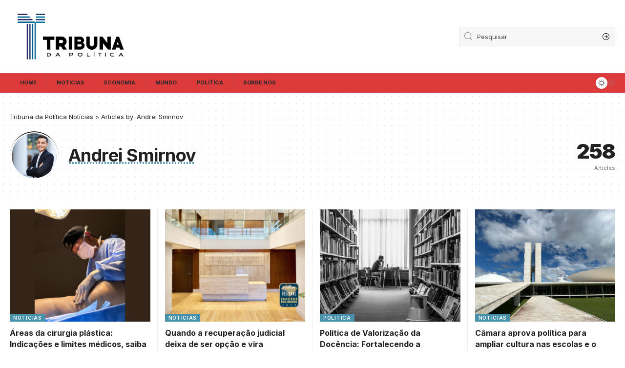

--- FILE ---
content_type: text/html; charset=UTF-8
request_url: https://tribunadapolitica.com.br/author/admin
body_size: 16664
content:
<!DOCTYPE html>
<html lang="pt-BR" prefix="og: https://ogp.me/ns#">
<head>
    <meta charset="UTF-8" />
    <meta http-equiv="X-UA-Compatible" content="IE=edge" />
	<meta name="viewport" content="width=device-width, initial-scale=1.0" />
    <link rel="profile" href="https://gmpg.org/xfn/11" />
	
<!-- Otimização dos mecanismos de pesquisa pelo Rank Math PRO - https://rankmath.com/ -->
<title>Andrei Smirnov - Tribuna da Política Notícias</title>
<meta name="robots" content="follow, noindex"/>
<meta property="og:locale" content="pt_BR" />
<meta property="og:type" content="profile" />
<meta property="og:title" content="Andrei Smirnov - Tribuna da Política Notícias" />
<meta property="og:url" content="https://tribunadapolitica.com.br/author/admin" />
<meta property="og:site_name" content="Tribuna da Política Notícias" />
<meta name="twitter:card" content="summary_large_image" />
<meta name="twitter:title" content="Andrei Smirnov - Tribuna da Política Notícias" />
<meta name="twitter:label1" content="Nome" />
<meta name="twitter:data1" content="Andrei Smirnov" />
<meta name="twitter:label2" content="Posts" />
<meta name="twitter:data2" content="258" />
<script type="application/ld+json" class="rank-math-schema-pro">{"@context":"https://schema.org","@graph":[{"@type":"Person","@id":"https://tribunadapolitica.com.br/#person","name":"Tribuna da Pol\u00edtica Not\u00edcias","image":{"@type":"ImageObject","@id":"https://tribunadapolitica.com.br/#logo","url":"https://tribunadapolitica.com.br/wp-content/uploads/2021/08/download-20.png","contentUrl":"https://tribunadapolitica.com.br/wp-content/uploads/2021/08/download-20.png","caption":"Tribuna da Pol\u00edtica Not\u00edcias","inLanguage":"pt-BR","width":"371","height":"173"}},{"@type":"WebSite","@id":"https://tribunadapolitica.com.br/#website","url":"https://tribunadapolitica.com.br","name":"Tribuna da Pol\u00edtica Not\u00edcias","alternateName":"Tribuna da Pol\u00edtica","publisher":{"@id":"https://tribunadapolitica.com.br/#person"},"inLanguage":"pt-BR"},{"@type":"ProfilePage","@id":"https://tribunadapolitica.com.br/author/admin#webpage","url":"https://tribunadapolitica.com.br/author/admin","name":"Andrei Smirnov - Tribuna da Pol\u00edtica Not\u00edcias","isPartOf":{"@id":"https://tribunadapolitica.com.br/#website"},"inLanguage":"pt-BR"},{"@type":"Person","@id":"https://tribunadapolitica.com.br/author/admin","name":"Andrei Smirnov","url":"https://tribunadapolitica.com.br/author/admin","image":{"@type":"ImageObject","@id":"https://tribunadapolitica.com.br/wp-content/uploads/2023/08/post-150-\u00d7-150-px.png","url":"https://tribunadapolitica.com.br/wp-content/uploads/2023/08/post-150-\u00d7-150-px.png","caption":"Andrei Smirnov","inLanguage":"pt-BR"},"sameAs":["https://tribunadapolitica.com.br"],"mainEntityOfPage":{"@id":"https://tribunadapolitica.com.br/author/admin#webpage"}}]}</script>
<!-- /Plugin de SEO Rank Math para WordPress -->

<link rel="preconnect" href="https://fonts.gstatic.com" crossorigin><link rel="preload" as="style" onload="this.onload=null;this.rel='stylesheet'" id="rb-preload-gfonts" href="https://fonts.googleapis.com/css?family=Inter%3A300%2C400%2C500%2C600%2C700%2C800%2C900%7CMerriweather%3A900%7COxygen%3A400%2C700%7CEncode+Sans+Condensed%3A400%2C500%2C600%2C700%2C800&amp;display=swap" crossorigin><noscript><link rel="stylesheet" href="https://fonts.googleapis.com/css?family=Inter%3A300%2C400%2C500%2C600%2C700%2C800%2C900%7CMerriweather%3A900%7COxygen%3A400%2C700%7CEncode+Sans+Condensed%3A400%2C500%2C600%2C700%2C800&amp;display=swap"></noscript><link rel="alternate" type="application/rss+xml" title="Feed para Tribuna da Política Notícias &raquo;" href="https://tribunadapolitica.com.br/feed" />
<link rel="alternate" type="application/rss+xml" title="Feed de comentários para Tribuna da Política Notícias &raquo;" href="https://tribunadapolitica.com.br/comments/feed" />
<link rel="alternate" type="application/rss+xml" title="Tribuna da Política Notícias &raquo; Feed dos posts para Andrei Smirnov" href="https://tribunadapolitica.com.br/author/admin/feed" />
<script type="application/ld+json">{
    "@context": "https://schema.org",
    "@type": "Organization",
    "legalName": "Tribuna da Pol\u00edtica Not\u00edcias",
    "url": "https://tribunadapolitica.com.br/"
}</script>
<style id='wp-img-auto-sizes-contain-inline-css'>
img:is([sizes=auto i],[sizes^="auto," i]){contain-intrinsic-size:3000px 1500px}
/*# sourceURL=wp-img-auto-sizes-contain-inline-css */
</style>
<style id='wp-emoji-styles-inline-css'>

	img.wp-smiley, img.emoji {
		display: inline !important;
		border: none !important;
		box-shadow: none !important;
		height: 1em !important;
		width: 1em !important;
		margin: 0 0.07em !important;
		vertical-align: -0.1em !important;
		background: none !important;
		padding: 0 !important;
	}
/*# sourceURL=wp-emoji-styles-inline-css */
</style>
<link rel='stylesheet' id='wp-block-library-css' href='https://tribunadapolitica.com.br/wp-includes/css/dist/block-library/style.min.css?ver=6.9' media='all' />
<style id='wp-block-heading-inline-css'>
h1:where(.wp-block-heading).has-background,h2:where(.wp-block-heading).has-background,h3:where(.wp-block-heading).has-background,h4:where(.wp-block-heading).has-background,h5:where(.wp-block-heading).has-background,h6:where(.wp-block-heading).has-background{padding:1.25em 2.375em}h1.has-text-align-left[style*=writing-mode]:where([style*=vertical-lr]),h1.has-text-align-right[style*=writing-mode]:where([style*=vertical-rl]),h2.has-text-align-left[style*=writing-mode]:where([style*=vertical-lr]),h2.has-text-align-right[style*=writing-mode]:where([style*=vertical-rl]),h3.has-text-align-left[style*=writing-mode]:where([style*=vertical-lr]),h3.has-text-align-right[style*=writing-mode]:where([style*=vertical-rl]),h4.has-text-align-left[style*=writing-mode]:where([style*=vertical-lr]),h4.has-text-align-right[style*=writing-mode]:where([style*=vertical-rl]),h5.has-text-align-left[style*=writing-mode]:where([style*=vertical-lr]),h5.has-text-align-right[style*=writing-mode]:where([style*=vertical-rl]),h6.has-text-align-left[style*=writing-mode]:where([style*=vertical-lr]),h6.has-text-align-right[style*=writing-mode]:where([style*=vertical-rl]){rotate:180deg}
/*# sourceURL=https://tribunadapolitica.com.br/wp-includes/blocks/heading/style.min.css */
</style>
<style id='wp-block-paragraph-inline-css'>
.is-small-text{font-size:.875em}.is-regular-text{font-size:1em}.is-large-text{font-size:2.25em}.is-larger-text{font-size:3em}.has-drop-cap:not(:focus):first-letter{float:left;font-size:8.4em;font-style:normal;font-weight:100;line-height:.68;margin:.05em .1em 0 0;text-transform:uppercase}body.rtl .has-drop-cap:not(:focus):first-letter{float:none;margin-left:.1em}p.has-drop-cap.has-background{overflow:hidden}:root :where(p.has-background){padding:1.25em 2.375em}:where(p.has-text-color:not(.has-link-color)) a{color:inherit}p.has-text-align-left[style*="writing-mode:vertical-lr"],p.has-text-align-right[style*="writing-mode:vertical-rl"]{rotate:180deg}
/*# sourceURL=https://tribunadapolitica.com.br/wp-includes/blocks/paragraph/style.min.css */
</style>
<style id='global-styles-inline-css'>
:root{--wp--preset--aspect-ratio--square: 1;--wp--preset--aspect-ratio--4-3: 4/3;--wp--preset--aspect-ratio--3-4: 3/4;--wp--preset--aspect-ratio--3-2: 3/2;--wp--preset--aspect-ratio--2-3: 2/3;--wp--preset--aspect-ratio--16-9: 16/9;--wp--preset--aspect-ratio--9-16: 9/16;--wp--preset--color--black: #000000;--wp--preset--color--cyan-bluish-gray: #abb8c3;--wp--preset--color--white: #ffffff;--wp--preset--color--pale-pink: #f78da7;--wp--preset--color--vivid-red: #cf2e2e;--wp--preset--color--luminous-vivid-orange: #ff6900;--wp--preset--color--luminous-vivid-amber: #fcb900;--wp--preset--color--light-green-cyan: #7bdcb5;--wp--preset--color--vivid-green-cyan: #00d084;--wp--preset--color--pale-cyan-blue: #8ed1fc;--wp--preset--color--vivid-cyan-blue: #0693e3;--wp--preset--color--vivid-purple: #9b51e0;--wp--preset--gradient--vivid-cyan-blue-to-vivid-purple: linear-gradient(135deg,rgb(6,147,227) 0%,rgb(155,81,224) 100%);--wp--preset--gradient--light-green-cyan-to-vivid-green-cyan: linear-gradient(135deg,rgb(122,220,180) 0%,rgb(0,208,130) 100%);--wp--preset--gradient--luminous-vivid-amber-to-luminous-vivid-orange: linear-gradient(135deg,rgb(252,185,0) 0%,rgb(255,105,0) 100%);--wp--preset--gradient--luminous-vivid-orange-to-vivid-red: linear-gradient(135deg,rgb(255,105,0) 0%,rgb(207,46,46) 100%);--wp--preset--gradient--very-light-gray-to-cyan-bluish-gray: linear-gradient(135deg,rgb(238,238,238) 0%,rgb(169,184,195) 100%);--wp--preset--gradient--cool-to-warm-spectrum: linear-gradient(135deg,rgb(74,234,220) 0%,rgb(151,120,209) 20%,rgb(207,42,186) 40%,rgb(238,44,130) 60%,rgb(251,105,98) 80%,rgb(254,248,76) 100%);--wp--preset--gradient--blush-light-purple: linear-gradient(135deg,rgb(255,206,236) 0%,rgb(152,150,240) 100%);--wp--preset--gradient--blush-bordeaux: linear-gradient(135deg,rgb(254,205,165) 0%,rgb(254,45,45) 50%,rgb(107,0,62) 100%);--wp--preset--gradient--luminous-dusk: linear-gradient(135deg,rgb(255,203,112) 0%,rgb(199,81,192) 50%,rgb(65,88,208) 100%);--wp--preset--gradient--pale-ocean: linear-gradient(135deg,rgb(255,245,203) 0%,rgb(182,227,212) 50%,rgb(51,167,181) 100%);--wp--preset--gradient--electric-grass: linear-gradient(135deg,rgb(202,248,128) 0%,rgb(113,206,126) 100%);--wp--preset--gradient--midnight: linear-gradient(135deg,rgb(2,3,129) 0%,rgb(40,116,252) 100%);--wp--preset--font-size--small: 13px;--wp--preset--font-size--medium: 20px;--wp--preset--font-size--large: 36px;--wp--preset--font-size--x-large: 42px;--wp--preset--spacing--20: 0.44rem;--wp--preset--spacing--30: 0.67rem;--wp--preset--spacing--40: 1rem;--wp--preset--spacing--50: 1.5rem;--wp--preset--spacing--60: 2.25rem;--wp--preset--spacing--70: 3.38rem;--wp--preset--spacing--80: 5.06rem;--wp--preset--shadow--natural: 6px 6px 9px rgba(0, 0, 0, 0.2);--wp--preset--shadow--deep: 12px 12px 50px rgba(0, 0, 0, 0.4);--wp--preset--shadow--sharp: 6px 6px 0px rgba(0, 0, 0, 0.2);--wp--preset--shadow--outlined: 6px 6px 0px -3px rgb(255, 255, 255), 6px 6px rgb(0, 0, 0);--wp--preset--shadow--crisp: 6px 6px 0px rgb(0, 0, 0);}:where(.is-layout-flex){gap: 0.5em;}:where(.is-layout-grid){gap: 0.5em;}body .is-layout-flex{display: flex;}.is-layout-flex{flex-wrap: wrap;align-items: center;}.is-layout-flex > :is(*, div){margin: 0;}body .is-layout-grid{display: grid;}.is-layout-grid > :is(*, div){margin: 0;}:where(.wp-block-columns.is-layout-flex){gap: 2em;}:where(.wp-block-columns.is-layout-grid){gap: 2em;}:where(.wp-block-post-template.is-layout-flex){gap: 1.25em;}:where(.wp-block-post-template.is-layout-grid){gap: 1.25em;}.has-black-color{color: var(--wp--preset--color--black) !important;}.has-cyan-bluish-gray-color{color: var(--wp--preset--color--cyan-bluish-gray) !important;}.has-white-color{color: var(--wp--preset--color--white) !important;}.has-pale-pink-color{color: var(--wp--preset--color--pale-pink) !important;}.has-vivid-red-color{color: var(--wp--preset--color--vivid-red) !important;}.has-luminous-vivid-orange-color{color: var(--wp--preset--color--luminous-vivid-orange) !important;}.has-luminous-vivid-amber-color{color: var(--wp--preset--color--luminous-vivid-amber) !important;}.has-light-green-cyan-color{color: var(--wp--preset--color--light-green-cyan) !important;}.has-vivid-green-cyan-color{color: var(--wp--preset--color--vivid-green-cyan) !important;}.has-pale-cyan-blue-color{color: var(--wp--preset--color--pale-cyan-blue) !important;}.has-vivid-cyan-blue-color{color: var(--wp--preset--color--vivid-cyan-blue) !important;}.has-vivid-purple-color{color: var(--wp--preset--color--vivid-purple) !important;}.has-black-background-color{background-color: var(--wp--preset--color--black) !important;}.has-cyan-bluish-gray-background-color{background-color: var(--wp--preset--color--cyan-bluish-gray) !important;}.has-white-background-color{background-color: var(--wp--preset--color--white) !important;}.has-pale-pink-background-color{background-color: var(--wp--preset--color--pale-pink) !important;}.has-vivid-red-background-color{background-color: var(--wp--preset--color--vivid-red) !important;}.has-luminous-vivid-orange-background-color{background-color: var(--wp--preset--color--luminous-vivid-orange) !important;}.has-luminous-vivid-amber-background-color{background-color: var(--wp--preset--color--luminous-vivid-amber) !important;}.has-light-green-cyan-background-color{background-color: var(--wp--preset--color--light-green-cyan) !important;}.has-vivid-green-cyan-background-color{background-color: var(--wp--preset--color--vivid-green-cyan) !important;}.has-pale-cyan-blue-background-color{background-color: var(--wp--preset--color--pale-cyan-blue) !important;}.has-vivid-cyan-blue-background-color{background-color: var(--wp--preset--color--vivid-cyan-blue) !important;}.has-vivid-purple-background-color{background-color: var(--wp--preset--color--vivid-purple) !important;}.has-black-border-color{border-color: var(--wp--preset--color--black) !important;}.has-cyan-bluish-gray-border-color{border-color: var(--wp--preset--color--cyan-bluish-gray) !important;}.has-white-border-color{border-color: var(--wp--preset--color--white) !important;}.has-pale-pink-border-color{border-color: var(--wp--preset--color--pale-pink) !important;}.has-vivid-red-border-color{border-color: var(--wp--preset--color--vivid-red) !important;}.has-luminous-vivid-orange-border-color{border-color: var(--wp--preset--color--luminous-vivid-orange) !important;}.has-luminous-vivid-amber-border-color{border-color: var(--wp--preset--color--luminous-vivid-amber) !important;}.has-light-green-cyan-border-color{border-color: var(--wp--preset--color--light-green-cyan) !important;}.has-vivid-green-cyan-border-color{border-color: var(--wp--preset--color--vivid-green-cyan) !important;}.has-pale-cyan-blue-border-color{border-color: var(--wp--preset--color--pale-cyan-blue) !important;}.has-vivid-cyan-blue-border-color{border-color: var(--wp--preset--color--vivid-cyan-blue) !important;}.has-vivid-purple-border-color{border-color: var(--wp--preset--color--vivid-purple) !important;}.has-vivid-cyan-blue-to-vivid-purple-gradient-background{background: var(--wp--preset--gradient--vivid-cyan-blue-to-vivid-purple) !important;}.has-light-green-cyan-to-vivid-green-cyan-gradient-background{background: var(--wp--preset--gradient--light-green-cyan-to-vivid-green-cyan) !important;}.has-luminous-vivid-amber-to-luminous-vivid-orange-gradient-background{background: var(--wp--preset--gradient--luminous-vivid-amber-to-luminous-vivid-orange) !important;}.has-luminous-vivid-orange-to-vivid-red-gradient-background{background: var(--wp--preset--gradient--luminous-vivid-orange-to-vivid-red) !important;}.has-very-light-gray-to-cyan-bluish-gray-gradient-background{background: var(--wp--preset--gradient--very-light-gray-to-cyan-bluish-gray) !important;}.has-cool-to-warm-spectrum-gradient-background{background: var(--wp--preset--gradient--cool-to-warm-spectrum) !important;}.has-blush-light-purple-gradient-background{background: var(--wp--preset--gradient--blush-light-purple) !important;}.has-blush-bordeaux-gradient-background{background: var(--wp--preset--gradient--blush-bordeaux) !important;}.has-luminous-dusk-gradient-background{background: var(--wp--preset--gradient--luminous-dusk) !important;}.has-pale-ocean-gradient-background{background: var(--wp--preset--gradient--pale-ocean) !important;}.has-electric-grass-gradient-background{background: var(--wp--preset--gradient--electric-grass) !important;}.has-midnight-gradient-background{background: var(--wp--preset--gradient--midnight) !important;}.has-small-font-size{font-size: var(--wp--preset--font-size--small) !important;}.has-medium-font-size{font-size: var(--wp--preset--font-size--medium) !important;}.has-large-font-size{font-size: var(--wp--preset--font-size--large) !important;}.has-x-large-font-size{font-size: var(--wp--preset--font-size--x-large) !important;}
/*# sourceURL=global-styles-inline-css */
</style>

<style id='classic-theme-styles-inline-css'>
/*! This file is auto-generated */
.wp-block-button__link{color:#fff;background-color:#32373c;border-radius:9999px;box-shadow:none;text-decoration:none;padding:calc(.667em + 2px) calc(1.333em + 2px);font-size:1.125em}.wp-block-file__button{background:#32373c;color:#fff;text-decoration:none}
/*# sourceURL=/wp-includes/css/classic-themes.min.css */
</style>
<link rel='stylesheet' id='foxiz-elements-css' href='https://tribunadapolitica.com.br/wp-content/plugins/foxiz-core/lib/foxiz-elements/public/style.css?ver=2.0' media='all' />
<link rel='stylesheet' id='elementor-frontend-css' href='https://tribunadapolitica.com.br/wp-content/plugins/elementor/assets/css/frontend.min.css?ver=3.30.4' media='all' />
<link rel='stylesheet' id='elementor-post-2336-css' href='https://tribunadapolitica.com.br/wp-content/uploads/elementor/css/post-2336.css?ver=1743423214' media='all' />
<link rel='stylesheet' id='elementor-post-4279-css' href='https://tribunadapolitica.com.br/wp-content/uploads/elementor/css/post-4279.css?ver=1743423057' media='all' />
<link rel='stylesheet' id='elementor-post-4335-css' href='https://tribunadapolitica.com.br/wp-content/uploads/elementor/css/post-4335.css?ver=1743423057' media='all' />

<link rel='stylesheet' id='foxiz-main-css' href='https://tribunadapolitica.com.br/wp-content/themes/foxiz/assets/css/main.css?ver=2.4.1' media='all' />
<link rel='stylesheet' id='foxiz-print-css' href='https://tribunadapolitica.com.br/wp-content/themes/foxiz/assets/css/print.css?ver=2.4.1' media='all' />
<link rel='stylesheet' id='foxiz-style-css' href='https://tribunadapolitica.com.br/wp-content/themes/foxiz/style.css?ver=2.4.1' media='all' />
<style id='foxiz-style-inline-css'>
:root {--body-family:Inter, 'Trebuchet MS', Helvetica, sans-serif;--body-fweight:400;--body-fcolor:#222222;--h1-family:Inter;--h1-fweight:900;--h1-fsize:42px;--h1-fspace:-0.02381em;--h2-family:Inter;--h2-fweight:700;--h2-fsize:36px;--h2-fspace:-0.01389em;--h3-family:Inter;--h3-fweight:700;--h3-fsize:20px;--h4-family:Inter;--h4-fweight:700;--h4-fsize:16px;--h5-family:Inter;--h5-fweight:700;--h5-fsize:15px;--h6-family:Inter;--h6-fweight:700;--h6-fsize:14px;--cat-family:Inter;--cat-fweight:600;--cat-fsize:10px;--meta-family:Inter;--meta-fweight:400;--meta-fsize:11px;--meta-b-family:Inter;--meta-b-fweight:600;--input-family:Inter;--input-fweight:400;--input-fsize:13px;--btn-family:Inter;--btn-fweight:700;--btn-fsize:13px;--menu-family:Inter;--menu-fweight:700;--menu-transform:uppercase;--menu-fsize:11px;--submenu-family:Inter;--submenu-fweight:500;--submenu-fsize:11px;--dwidgets-family:Inter;--dwidgets-fweight:500;--dwidgets-fsize:12px;--headline-family:Merriweather;--headline-fweight:900;--headline-fspace:-1px;--tagline-family:Inter;--tagline-fweight:600;--tagline-fsize:20px;--heading-family:Inter;--heading-fweight:700;--subheading-family:Inter;--subheading-fweight:400;--subheading-fsize:13px;--quote-family:Inter;--quote-fweight:900;--excerpt-family:Inter;--excerpt-fweight:400;--bcrumb-family:Inter;--bcrumb-fweight:400;--readmore-fsize : 13px;--excerpt-fsize : 13px;--tagline-s-fsize : 16px;}@media (max-width: 1024px) {body {--h1-fsize : 36px;--h2-fsize : 28px;--h3-fsize : 19px;--h4-fsize : 15px;--h5-fsize : 14px;--h6-fsize : 13px;--readmore-fsize : 12px;--input-fsize : 12px;--btn-fsize : 12px;--excerpt-fsize : 13px;--dwidgets-fsize : 11px;--tagline-fsize : 15px;--tagline-s-fsize : 15px;}}@media (max-width: 767px) {body {--h1-fsize : 28px;--h2-fsize : 24px;--h3-fsize : 18px;--h4-fsize : 15px;--h5-fsize : 14px;--h6-fsize : 13px;--readmore-fsize : 12px;--input-fsize : 12px;--btn-fsize : 12px;--excerpt-fsize : 13px;--dwidgets-fsize : 11px;--tagline-fsize : 15px;--tagline-s-fsize : 15px;}}:root {--g-color :#4792aa;--g-color-90 :#4792aae6;--excerpt-color :#222222;}[data-theme="dark"], .light-scheme {--solid-white :#0c191f;--excerpt-color :#eeeeee;}.is-hd-1, .is-hd-2, .is-hd-3 {--nav-height :100px;}.is-hd-4 {--nav-bg: #dd3b3b;--nav-bg-from: #dd3b3b;--nav-bg-to: #dd3b3b;--hd4-logo-height :120px;}[data-theme="dark"].is-hd-4 {--nav-bg: #0c191f;--nav-bg-from: #0c191f;--nav-bg-to: #0c191f;}.is-hd-5, body.is-hd-5:not(.sticky-on) {--hd5-logo-height :120px;}[data-theme="dark"].is-hd-5, [data-theme="dark"].is-hd-5:not(.sticky-on) {--nav-bg: #191c20;--nav-bg-from: #191c20;--nav-bg-to: #191c20;}:root {--privacy-bg-color :#187aab;--privacy-color :#ffffff;--round-3 :0px;--round-5 :0px;--round-7 :0px;--hyperlink-line-color :var(--g-color);--mlogo-height :100px;--s-content-width : 760px;--max-width-wo-sb : 840px;--s10-feat-ratio :45%;--s11-feat-ratio :45%;}.p-readmore { font-family:Inter;font-weight:600;}.mobile-menu > li > a  { font-family:Inter;font-weight:400;font-size:11px;}.mobile-menu .sub-menu a, .logged-mobile-menu a { font-family:Inter;font-weight:500;font-size:12px;}.mobile-qview a { font-family:Inter;font-weight:500;font-size:13px;}.search-header:before { background-repeat : no-repeat;background-size : cover;background-attachment : scroll;background-position : center center;}[data-theme="dark"] .search-header:before { background-repeat : no-repeat;background-size : cover;background-attachment : scroll;background-position : center center;}.footer-has-bg { background-color : #88888812;}#amp-mobile-version-switcher { display: none; }@media (min-width: 1025px) { .grid-container > .sidebar-wrap { flex: 0 0 30%; width: 30%; } .grid-container > .s-ct { flex: 0 0 69.9%; width: 69.9%; } }
/*# sourceURL=foxiz-style-inline-css */
</style>
<link rel='stylesheet' id='elementor-gf-local-roboto-css' href='https://tribunadapolitica.com.br/wp-content/uploads/elementor/google-fonts/css/roboto.css?ver=1742922807' media='all' />
<link rel='stylesheet' id='elementor-gf-local-robotoslab-css' href='https://tribunadapolitica.com.br/wp-content/uploads/elementor/google-fonts/css/robotoslab.css?ver=1742922800' media='all' />
<script src="https://tribunadapolitica.com.br/wp-includes/js/jquery/jquery.min.js?ver=3.7.1" id="jquery-core-js"></script>
<script src="https://tribunadapolitica.com.br/wp-includes/js/jquery/jquery-migrate.min.js?ver=3.4.1" id="jquery-migrate-js"></script>
<script src="https://tribunadapolitica.com.br/wp-content/themes/foxiz/assets/js/highlight-share.js?ver=1" id="highlight-share-js"></script>
<link rel="preload" href="https://tribunadapolitica.com.br/wp-content/themes/foxiz/assets/fonts/icons.woff2?2.2.0" as="font" type="font/woff2" crossorigin="anonymous"> <link rel="https://api.w.org/" href="https://tribunadapolitica.com.br/wp-json/" /><link rel="alternate" title="JSON" type="application/json" href="https://tribunadapolitica.com.br/wp-json/wp/v2/users/1" /><link rel="EditURI" type="application/rsd+xml" title="RSD" href="https://tribunadapolitica.com.br/xmlrpc.php?rsd" />
<meta name="generator" content="WordPress 6.9" />
<meta name="generator" content="Elementor 3.30.4; features: e_font_icon_svg, additional_custom_breakpoints; settings: css_print_method-external, google_font-enabled, font_display-swap">
<script type="application/ld+json">{
    "@context": "https://schema.org",
    "@type": "WebSite",
    "@id": "https://tribunadapolitica.com.br/#website",
    "url": "https://tribunadapolitica.com.br/",
    "name": "Tribuna da Pol\u00edtica Not\u00edcias",
    "potentialAction": {
        "@type": "SearchAction",
        "target": "https://tribunadapolitica.com.br/?s={search_term_string}",
        "query-input": "required name=search_term_string"
    }
}</script>
			<style>
				.e-con.e-parent:nth-of-type(n+4):not(.e-lazyloaded):not(.e-no-lazyload),
				.e-con.e-parent:nth-of-type(n+4):not(.e-lazyloaded):not(.e-no-lazyload) * {
					background-image: none !important;
				}
				@media screen and (max-height: 1024px) {
					.e-con.e-parent:nth-of-type(n+3):not(.e-lazyloaded):not(.e-no-lazyload),
					.e-con.e-parent:nth-of-type(n+3):not(.e-lazyloaded):not(.e-no-lazyload) * {
						background-image: none !important;
					}
				}
				@media screen and (max-height: 640px) {
					.e-con.e-parent:nth-of-type(n+2):not(.e-lazyloaded):not(.e-no-lazyload),
					.e-con.e-parent:nth-of-type(n+2):not(.e-lazyloaded):not(.e-no-lazyload) * {
						background-image: none !important;
					}
				}
			</style>
			<script type="application/ld+json">{"@context":"http://schema.org","@type":"BreadcrumbList","itemListElement":[{"@type":"ListItem","position":2,"item":{"@id":"https://tribunadapolitica.com.br/author/admin","name":"Andrei Smirnov"}},{"@type":"ListItem","position":1,"item":{"@id":"https://tribunadapolitica.com.br","name":"Tribuna da Política Notícias"}}]}</script>
<link rel="icon" href="https://tribunadapolitica.com.br/wp-content/uploads/2021/08/cropped-download-20-32x32.png" sizes="32x32" />
<link rel="icon" href="https://tribunadapolitica.com.br/wp-content/uploads/2021/08/cropped-download-20-192x192.png" sizes="192x192" />
<link rel="apple-touch-icon" href="https://tribunadapolitica.com.br/wp-content/uploads/2021/08/cropped-download-20-180x180.png" />
<meta name="msapplication-TileImage" content="https://tribunadapolitica.com.br/wp-content/uploads/2021/08/cropped-download-20-270x270.png" />
<script async src="https://pagead2.googlesyndication.com/pagead/js/adsbygoogle.js?client=ca-pub-8159439789290497" crossorigin="anonymous"></script></head>
<body class="archive author author-admin author-1 wp-embed-responsive wp-theme-foxiz personalized-all elementor-default elementor-kit-2336 menu-ani-4 hover-ani-6 btn-ani-1 is-rm-1 lmeta-dot loader-1 is-hd-4 is-backtop none-m-backtop  is-mstick is-smart-sticky" data-theme="default">
<div class="site-outer">
			<div id="site-header" class="header-wrap rb-section header-4 header-wrapper">
						<div class="logo-sec">
				<div class="logo-sec-inner rb-container edge-padding">
					<div class="logo-sec-left">		<div class="logo-wrap is-image-logo site-branding">
			<a href="https://tribunadapolitica.com.br/" class="logo" title="Tribuna da Política Notícias">
				<img fetchpriority="high" class="logo-default" data-mode="default" height="173" width="371" src="https://tribunadapolitica.com.br/wp-content/uploads/2021/08/download-20.png" alt="Tribuna da Política Notícias" decoding="async" loading="eager"><img class="logo-dark" data-mode="dark" height="176" width="585" src="https://tribunadapolitica.com.br/wp-content/uploads/2021/08/download-22.png" alt="Tribuna da Política Notícias" decoding="async" loading="eager"><img class="logo-transparent" height="173" width="371" src="https://tribunadapolitica.com.br/wp-content/uploads/2021/08/download-20.png" alt="Tribuna da Política Notícias" decoding="async" loading="eager">			</a>
		</div>
		</div>
					<div class="logo-sec-right">
								<div class="header-search-form is-form-layout">
			<form method="get" action="https://tribunadapolitica.com.br/" class="rb-search-form"  data-search="post" data-limit="0" data-follow="0" data-tax="category" data-dsource="0"  data-ptype=""><div class="search-form-inner"><span class="search-icon"><i class="rbi rbi-search" aria-hidden="true"></i></span><span class="search-text"><input type="text" class="field" placeholder="Pesquisar" value="" name="s"/></span><span class="rb-search-submit"><input type="submit" value="Pesquisar"/><i class="rbi rbi-cright" aria-hidden="true"></i></span></div></form>		</div>
		</div>
				</div>
			</div>
			<div id="navbar-outer" class="navbar-outer">
				<div id="sticky-holder" class="sticky-holder">
					<div class="navbar-wrap">
						<div class="rb-container edge-padding">
							<div class="navbar-inner">
								<div class="navbar-left">
											<nav id="site-navigation" class="main-menu-wrap" aria-label="main menu"><ul id="menu-td-demo-header-menu" class="main-menu rb-menu large-menu" itemscope itemtype="https://www.schema.org/SiteNavigationElement"><li id="menu-item-4372" class="menu-item menu-item-type-post_type menu-item-object-page menu-item-home menu-item-4372"><a href="https://tribunadapolitica.com.br/"><span>Home</span></a></li>
<li id="menu-item-4808" class="menu-item menu-item-type-taxonomy menu-item-object-category menu-item-4808"><a href="https://tribunadapolitica.com.br/category/noticias"><span>Noticias</span></a></li>
<li id="menu-item-159" class="menu-item menu-item-type-taxonomy menu-item-object-category menu-item-159"><a href="https://tribunadapolitica.com.br/category/economia"><span>Economia</span></a></li>
<li id="menu-item-160" class="menu-item menu-item-type-taxonomy menu-item-object-category menu-item-160"><a href="https://tribunadapolitica.com.br/category/mundo"><span>Mundo</span></a></li>
<li id="menu-item-161" class="menu-item menu-item-type-taxonomy menu-item-object-category menu-item-161"><a href="https://tribunadapolitica.com.br/category/politica"><span>Política</span></a></li>
<li id="menu-item-4777" class="menu-item menu-item-type-post_type menu-item-object-page menu-item-4777"><a href="https://tribunadapolitica.com.br/sobre-nos"><span>Sobre Nós</span></a></li>
</ul></nav>
										</div>
								<div class="navbar-right">
											<div class="dark-mode-toggle-wrap">
			<div class="dark-mode-toggle">
                <span class="dark-mode-slide">
                    <i class="dark-mode-slide-btn mode-icon-dark" data-title="Switch to Light"><svg class="svg-icon svg-mode-dark" aria-hidden="true" role="img" focusable="false" xmlns="http://www.w3.org/2000/svg" viewBox="0 0 512 512"><path fill="currentColor" d="M507.681,209.011c-1.297-6.991-7.324-12.111-14.433-12.262c-7.104-0.122-13.347,4.711-14.936,11.643 c-15.26,66.497-73.643,112.94-141.978,112.94c-80.321,0-145.667-65.346-145.667-145.666c0-68.335,46.443-126.718,112.942-141.976 c6.93-1.59,11.791-7.826,11.643-14.934c-0.149-7.108-5.269-13.136-12.259-14.434C287.546,1.454,271.735,0,256,0 C187.62,0,123.333,26.629,74.98,74.981C26.628,123.333,0,187.62,0,256s26.628,132.667,74.98,181.019 C123.333,485.371,187.62,512,256,512s132.667-26.629,181.02-74.981C485.372,388.667,512,324.38,512,256 C512,240.278,510.546,224.469,507.681,209.011z" /></svg></i>
                    <i class="dark-mode-slide-btn mode-icon-default" data-title="Switch to Dark"><svg class="svg-icon svg-mode-light" aria-hidden="true" role="img" focusable="false" xmlns="http://www.w3.org/2000/svg" viewBox="0 0 232.447 232.447"><path fill="currentColor" d="M116.211,194.8c-4.143,0-7.5,3.357-7.5,7.5v22.643c0,4.143,3.357,7.5,7.5,7.5s7.5-3.357,7.5-7.5V202.3 C123.711,198.157,120.354,194.8,116.211,194.8z" /><path fill="currentColor" d="M116.211,37.645c4.143,0,7.5-3.357,7.5-7.5V7.505c0-4.143-3.357-7.5-7.5-7.5s-7.5,3.357-7.5,7.5v22.641 C108.711,34.288,112.068,37.645,116.211,37.645z" /><path fill="currentColor" d="M50.054,171.78l-16.016,16.008c-2.93,2.929-2.931,7.677-0.003,10.606c1.465,1.466,3.385,2.198,5.305,2.198 c1.919,0,3.838-0.731,5.302-2.195l16.016-16.008c2.93-2.929,2.931-7.677,0.003-10.606C57.731,168.852,52.982,168.851,50.054,171.78 z" /><path fill="currentColor" d="M177.083,62.852c1.919,0,3.838-0.731,5.302-2.195L198.4,44.649c2.93-2.929,2.931-7.677,0.003-10.606 c-2.93-2.932-7.679-2.931-10.607-0.003l-16.016,16.008c-2.93,2.929-2.931,7.677-0.003,10.607 C173.243,62.12,175.163,62.852,177.083,62.852z" /><path fill="currentColor" d="M37.645,116.224c0-4.143-3.357-7.5-7.5-7.5H7.5c-4.143,0-7.5,3.357-7.5,7.5s3.357,7.5,7.5,7.5h22.645 C34.287,123.724,37.645,120.366,37.645,116.224z" /><path fill="currentColor" d="M224.947,108.724h-22.652c-4.143,0-7.5,3.357-7.5,7.5s3.357,7.5,7.5,7.5h22.652c4.143,0,7.5-3.357,7.5-7.5 S229.09,108.724,224.947,108.724z" /><path fill="currentColor" d="M50.052,60.655c1.465,1.465,3.384,2.197,5.304,2.197c1.919,0,3.839-0.732,5.303-2.196c2.93-2.929,2.93-7.678,0.001-10.606 L44.652,34.042c-2.93-2.93-7.679-2.929-10.606-0.001c-2.93,2.929-2.93,7.678-0.001,10.606L50.052,60.655z" /><path fill="currentColor" d="M182.395,171.782c-2.93-2.929-7.679-2.93-10.606-0.001c-2.93,2.929-2.93,7.678-0.001,10.607l16.007,16.008 c1.465,1.465,3.384,2.197,5.304,2.197c1.919,0,3.839-0.732,5.303-2.196c2.93-2.929,2.93-7.678,0.001-10.607L182.395,171.782z" /><path fill="currentColor" d="M116.22,48.7c-37.232,0-67.523,30.291-67.523,67.523s30.291,67.523,67.523,67.523s67.522-30.291,67.522-67.523 S153.452,48.7,116.22,48.7z M116.22,168.747c-28.962,0-52.523-23.561-52.523-52.523S87.258,63.7,116.22,63.7 c28.961,0,52.522,23.562,52.522,52.523S145.181,168.747,116.22,168.747z" /></svg></i>
                </span>
			</div>
		</div>
										</div>
							</div>
						</div>
					</div>
							<div id="header-mobile" class="header-mobile">
			<div class="header-mobile-wrap">
						<div class="mbnav edge-padding">
			<div class="navbar-left">
						<div class="mobile-toggle-wrap">
							<a href="#" class="mobile-menu-trigger" aria-label="mobile trigger">		<span class="burger-icon"><span></span><span></span><span></span></span>
	</a>
					</div>
			<div class="mobile-logo-wrap is-image-logo site-branding">
			<a href="https://tribunadapolitica.com.br/" title="Tribuna da Política Notícias">
				<img fetchpriority="high" class="logo-default" data-mode="default" height="173" width="371" src="https://tribunadapolitica.com.br/wp-content/uploads/2021/08/download-20.png" alt="Tribuna da Política Notícias" decoding="async" loading="eager"><img class="logo-dark" data-mode="dark" height="176" width="585" src="https://tribunadapolitica.com.br/wp-content/uploads/2021/08/download-22.png" alt="Tribuna da Política Notícias" decoding="async" loading="eager">			</a>
		</div>
					</div>
			<div class="navbar-right">
						<a href="#" class="mobile-menu-trigger mobile-search-icon" aria-label="search"><i class="rbi rbi-search wnav-icon" aria-hidden="true"></i></a>
			<div class="dark-mode-toggle-wrap">
			<div class="dark-mode-toggle">
                <span class="dark-mode-slide">
                    <i class="dark-mode-slide-btn mode-icon-dark" data-title="Switch to Light"><svg class="svg-icon svg-mode-dark" aria-hidden="true" role="img" focusable="false" xmlns="http://www.w3.org/2000/svg" viewBox="0 0 512 512"><path fill="currentColor" d="M507.681,209.011c-1.297-6.991-7.324-12.111-14.433-12.262c-7.104-0.122-13.347,4.711-14.936,11.643 c-15.26,66.497-73.643,112.94-141.978,112.94c-80.321,0-145.667-65.346-145.667-145.666c0-68.335,46.443-126.718,112.942-141.976 c6.93-1.59,11.791-7.826,11.643-14.934c-0.149-7.108-5.269-13.136-12.259-14.434C287.546,1.454,271.735,0,256,0 C187.62,0,123.333,26.629,74.98,74.981C26.628,123.333,0,187.62,0,256s26.628,132.667,74.98,181.019 C123.333,485.371,187.62,512,256,512s132.667-26.629,181.02-74.981C485.372,388.667,512,324.38,512,256 C512,240.278,510.546,224.469,507.681,209.011z" /></svg></i>
                    <i class="dark-mode-slide-btn mode-icon-default" data-title="Switch to Dark"><svg class="svg-icon svg-mode-light" aria-hidden="true" role="img" focusable="false" xmlns="http://www.w3.org/2000/svg" viewBox="0 0 232.447 232.447"><path fill="currentColor" d="M116.211,194.8c-4.143,0-7.5,3.357-7.5,7.5v22.643c0,4.143,3.357,7.5,7.5,7.5s7.5-3.357,7.5-7.5V202.3 C123.711,198.157,120.354,194.8,116.211,194.8z" /><path fill="currentColor" d="M116.211,37.645c4.143,0,7.5-3.357,7.5-7.5V7.505c0-4.143-3.357-7.5-7.5-7.5s-7.5,3.357-7.5,7.5v22.641 C108.711,34.288,112.068,37.645,116.211,37.645z" /><path fill="currentColor" d="M50.054,171.78l-16.016,16.008c-2.93,2.929-2.931,7.677-0.003,10.606c1.465,1.466,3.385,2.198,5.305,2.198 c1.919,0,3.838-0.731,5.302-2.195l16.016-16.008c2.93-2.929,2.931-7.677,0.003-10.606C57.731,168.852,52.982,168.851,50.054,171.78 z" /><path fill="currentColor" d="M177.083,62.852c1.919,0,3.838-0.731,5.302-2.195L198.4,44.649c2.93-2.929,2.931-7.677,0.003-10.606 c-2.93-2.932-7.679-2.931-10.607-0.003l-16.016,16.008c-2.93,2.929-2.931,7.677-0.003,10.607 C173.243,62.12,175.163,62.852,177.083,62.852z" /><path fill="currentColor" d="M37.645,116.224c0-4.143-3.357-7.5-7.5-7.5H7.5c-4.143,0-7.5,3.357-7.5,7.5s3.357,7.5,7.5,7.5h22.645 C34.287,123.724,37.645,120.366,37.645,116.224z" /><path fill="currentColor" d="M224.947,108.724h-22.652c-4.143,0-7.5,3.357-7.5,7.5s3.357,7.5,7.5,7.5h22.652c4.143,0,7.5-3.357,7.5-7.5 S229.09,108.724,224.947,108.724z" /><path fill="currentColor" d="M50.052,60.655c1.465,1.465,3.384,2.197,5.304,2.197c1.919,0,3.839-0.732,5.303-2.196c2.93-2.929,2.93-7.678,0.001-10.606 L44.652,34.042c-2.93-2.93-7.679-2.929-10.606-0.001c-2.93,2.929-2.93,7.678-0.001,10.606L50.052,60.655z" /><path fill="currentColor" d="M182.395,171.782c-2.93-2.929-7.679-2.93-10.606-0.001c-2.93,2.929-2.93,7.678-0.001,10.607l16.007,16.008 c1.465,1.465,3.384,2.197,5.304,2.197c1.919,0,3.839-0.732,5.303-2.196c2.93-2.929,2.93-7.678,0.001-10.607L182.395,171.782z" /><path fill="currentColor" d="M116.22,48.7c-37.232,0-67.523,30.291-67.523,67.523s30.291,67.523,67.523,67.523s67.522-30.291,67.522-67.523 S153.452,48.7,116.22,48.7z M116.22,168.747c-28.962,0-52.523-23.561-52.523-52.523S87.258,63.7,116.22,63.7 c28.961,0,52.522,23.562,52.522,52.523S145.181,168.747,116.22,168.747z" /></svg></i>
                </span>
			</div>
		</div>
					</div>
		</div>
				</div>
					<div class="mobile-collapse">
			<div class="collapse-holder">
				<div class="collapse-inner">
										<nav class="mobile-menu-wrap edge-padding">
						<ul id="mobile-menu" class="mobile-menu"><li class="menu-item menu-item-type-post_type menu-item-object-page menu-item-home menu-item-4372"><a href="https://tribunadapolitica.com.br/"><span>Home</span></a></li>
<li class="menu-item menu-item-type-taxonomy menu-item-object-category menu-item-4808"><a href="https://tribunadapolitica.com.br/category/noticias"><span>Noticias</span></a></li>
<li class="menu-item menu-item-type-taxonomy menu-item-object-category menu-item-159"><a href="https://tribunadapolitica.com.br/category/economia"><span>Economia</span></a></li>
<li class="menu-item menu-item-type-taxonomy menu-item-object-category menu-item-160"><a href="https://tribunadapolitica.com.br/category/mundo"><span>Mundo</span></a></li>
<li class="menu-item menu-item-type-taxonomy menu-item-object-category menu-item-161"><a href="https://tribunadapolitica.com.br/category/politica"><span>Política</span></a></li>
<li class="menu-item menu-item-type-post_type menu-item-object-page menu-item-4777"><a href="https://tribunadapolitica.com.br/sobre-nos"><span>Sobre Nós</span></a></li>
</ul>					</nav>
										<div class="collapse-sections">
											</div>
									</div>
			</div>
		</div>
			</div>
					</div>
			</div>
					</div>
		    <div class="site-wrap">		<header class="archive-header author-header is-pattern pattern-dot">
			<div class="rb-container edge-padding">
				<div class="author-header-inner">
								<aside class="breadcrumb-wrap breadcrumb-navxt archive-breadcrumb">
				<div class="breadcrumb-inner" vocab="https://schema.org/" typeof="BreadcrumbList"><!-- Breadcrumb NavXT 7.4.1 -->
<span property="itemListElement" typeof="ListItem"><a property="item" typeof="WebPage" title="Go to Tribuna da Política Notícias." href="https://tribunadapolitica.com.br" class="home" ><span property="name">Tribuna da Política Notícias</span></a><meta property="position" content="1"></span> &gt; <span class="author current-item">Articles by: Andrei Smirnov</span></div>
			</aside>
							<div class="ubio">
						<div class="ubio-inner">
							<div class="bio-info bio-avatar">
								<img src="https://tribunadapolitica.com.br/wp-content/uploads/2023/08/post-150-×-150-px.png" width="150" height="150" srcset="https://tribunadapolitica.com.br/wp-content/uploads/2023/08/post-150-×-150-px.png 2x" alt="Andrei Smirnov" class="avatar avatar-200 wp-user-avatar wp-user-avatar-200 alignnone photo" />							</div>
							<div class="bio-content">
																	<h2 class="bio-title">Andrei Smirnov</h2>
															</div>
						</div>
													<div class="bio-count-posts">
																	<span class="h1 bio-count">258</span>
									<span class="is-meta">Articles</span>
															</div>
											</div>
				</div>
			</div>
		</header>
	<div class="blog-builder">		<div data-elementor-type="wp-post" data-elementor-id="4335" class="elementor elementor-4335">
						<section class="elementor-section elementor-top-section elementor-element elementor-element-638b230 elementor-section-boxed elementor-section-height-default elementor-section-height-default" data-id="638b230" data-element_type="section">
						<div class="elementor-container elementor-column-gap-custom">
					<div class="elementor-column elementor-col-100 elementor-top-column elementor-element elementor-element-cb78943" data-id="cb78943" data-element_type="column">
			<div class="elementor-widget-wrap elementor-element-populated">
						<div class="elementor-element elementor-element-21a2d3e elementor-widget elementor-widget-foxiz-grid-small-1" data-id="21a2d3e" data-element_type="widget" data-widget_type="foxiz-grid-small-1.default">
				<div class="elementor-widget-container">
					<div id="uid_21a2d3e" class="block-wrap block-small block-grid block-grid-small-1 rb-columns rb-col-4 rb-tcol-2 is-gap-custom col-border is-border-gray bottom-border is-b-border-gray no-last-bb ecat-bg-4 meta-s-default"><div class="block-inner">		<div class="p-wrap p-grid p-grid-small-1" data-pid="5325">
				<div class="feat-holder overlay-text">
						<div class="p-featured">
					<a class="p-flink" href="https://tribunadapolitica.com.br/noticias/milton-seigi-hayashi" title="Áreas da cirurgia plástica: Indicações e limites médicos, saiba mais com Milton Seigi Hayashi">
			<img loading="lazy" width="420" height="280" src="https://tribunadapolitica.com.br/wp-content/uploads/2026/01/Milton-Seigi-Hayashi-420x280.png" class="featured-img wp-post-image" alt="Milton Seigi Hayashi explica as áreas da cirurgia plástica e seus limites médicos." loading="lazy" decoding="async" />		</a>
				</div>
	<div class="p-categories p-top mobile-hide"><a class="p-category category-id-24" href="https://tribunadapolitica.com.br/category/noticias" rel="category">Noticias</a></div>			</div>
				<div class="p-content">
			<h4 class="entry-title">		<a class="p-url" href="https://tribunadapolitica.com.br/noticias/milton-seigi-hayashi" rel="bookmark">Áreas da cirurgia plástica: Indicações e limites médicos, saiba mais com Milton Seigi Hayashi</a></h4><p class="entry-summary mobile-hide">A cirurgia plástica abrange diferentes áreas de atuação, cada uma com objetivos, técnicas e indicações específicas, e o médico cirurgião&hellip;</p>
						<div class="p-meta">
				<div class="meta-inner is-meta">
					<span class="meta-el meta-author">
					<span class="meta-label">Por</span>
				<a href="https://tribunadapolitica.com.br/author/admin">Andrei Smirnov</a>
				</span>
						</div>
							</div>
				</div>
				</div>
			<div class="p-wrap p-grid p-grid-small-1" data-pid="5318">
				<div class="feat-holder overlay-text">
						<div class="p-featured">
					<a class="p-flink" href="https://tribunadapolitica.com.br/noticias/quando-a-recuperacao-judicial-deixa-de-ser-opcao-e-vira-necessidade-veja-com-rodrigo-goncalves-pimentel" title="Quando a recuperação judicial deixa de ser opção e vira necessidade? Veja com Rodrigo Gonçalves Pimentel">
			<img loading="lazy" width="420" height="280" src="https://tribunadapolitica.com.br/wp-content/uploads/2026/01/Rodrigo-Goncalves-Pimentel-420x280.png" class="featured-img wp-post-image" alt="Veja com Rodrigo Gonçalves Pimentel em que momento a recuperação judicial deixa de ser escolha e passa a ser a única alternativa para preservar a empresa." loading="lazy" decoding="async" />		</a>
				</div>
	<div class="p-categories p-top mobile-hide"><a class="p-category category-id-24" href="https://tribunadapolitica.com.br/category/noticias" rel="category">Noticias</a></div>			</div>
				<div class="p-content">
			<h4 class="entry-title">		<a class="p-url" href="https://tribunadapolitica.com.br/noticias/quando-a-recuperacao-judicial-deixa-de-ser-opcao-e-vira-necessidade-veja-com-rodrigo-goncalves-pimentel" rel="bookmark">Quando a recuperação judicial deixa de ser opção e vira necessidade? Veja com Rodrigo Gonçalves Pimentel</a></h4><p class="entry-summary mobile-hide">Recuperação judicial é um tema que costuma surgir quando a empresa já sente os impactos da crise, como frisa o&hellip;</p>
						<div class="p-meta">
				<div class="meta-inner is-meta">
					<span class="meta-el meta-author">
					<span class="meta-label">Por</span>
				<a href="https://tribunadapolitica.com.br/author/admin">Andrei Smirnov</a>
				</span>
						</div>
							</div>
				</div>
				</div>
			<div class="p-wrap p-grid p-grid-small-1" data-pid="5314">
				<div class="feat-holder overlay-text">
						<div class="p-featured">
					<a class="p-flink" href="https://tribunadapolitica.com.br/politica/politica-de-valorizacao-da-docencia-fortalecendo-a-educacao-basica-no-brasil" title="Política de Valorização da Docência: Fortalecendo a Educação Básica no Brasil">
			<img loading="lazy" width="420" height="280" src="https://tribunadapolitica.com.br/wp-content/uploads/2026/01/2-5-420x280.png" class="featured-img wp-post-image" alt="" loading="lazy" decoding="async" />		</a>
				</div>
	<div class="p-categories p-top mobile-hide"><a class="p-category category-id-14" href="https://tribunadapolitica.com.br/category/politica" rel="category">Política</a></div>			</div>
				<div class="p-content">
			<h4 class="entry-title">		<a class="p-url" href="https://tribunadapolitica.com.br/politica/politica-de-valorizacao-da-docencia-fortalecendo-a-educacao-basica-no-brasil" rel="bookmark">Política de Valorização da Docência: Fortalecendo a Educação Básica no Brasil</a></h4><p class="entry-summary mobile-hide">A educação básica no Brasil dá mais um passo firme rumo à sua transformação com a implementação de uma nova&hellip;</p>
						<div class="p-meta">
				<div class="meta-inner is-meta">
					<span class="meta-el meta-author">
					<span class="meta-label">Por</span>
				<a href="https://tribunadapolitica.com.br/author/admin">Andrei Smirnov</a>
				</span>
						</div>
							</div>
				</div>
				</div>
			<div class="p-wrap p-grid p-grid-small-1" data-pid="5310">
				<div class="feat-holder overlay-text">
						<div class="p-featured">
					<a class="p-flink" href="https://tribunadapolitica.com.br/noticias/camara-aprova-politica-para-ampliar-cultura-nas-escolas-e-o-impacto-no-ensino-publico" title="Câmara aprova política para ampliar cultura nas escolas e o impacto no ensino público">
			<img loading="lazy" width="420" height="280" src="https://tribunadapolitica.com.br/wp-content/uploads/2026/01/2-4-420x280.png" class="featured-img wp-post-image" alt="" loading="lazy" decoding="async" />		</a>
				</div>
	<div class="p-categories p-top mobile-hide"><a class="p-category category-id-24" href="https://tribunadapolitica.com.br/category/noticias" rel="category">Noticias</a></div>			</div>
				<div class="p-content">
			<h4 class="entry-title">		<a class="p-url" href="https://tribunadapolitica.com.br/noticias/camara-aprova-politica-para-ampliar-cultura-nas-escolas-e-o-impacto-no-ensino-publico" rel="bookmark">Câmara aprova política para ampliar cultura nas escolas e o impacto no ensino público</a></h4><p class="entry-summary mobile-hide">A aprovação da política para ampliar cultura nas escolas pela câmara representa um marco para o ensino público em nosso&hellip;</p>
						<div class="p-meta">
				<div class="meta-inner is-meta">
					<span class="meta-el meta-author">
					<span class="meta-label">Por</span>
				<a href="https://tribunadapolitica.com.br/author/admin">Andrei Smirnov</a>
				</span>
						</div>
							</div>
				</div>
				</div>
			<div class="p-wrap p-grid p-grid-small-1" data-pid="5306">
				<div class="feat-holder overlay-text">
						<div class="p-featured">
					<a class="p-flink" href="https://tribunadapolitica.com.br/mundo/como-o-custo-de-vida-transformou-a-agenda-politica-de-trump-e-repercussao-internacional" title="Como o Custo de Vida Transformou a Agenda Política de Trump e Repercussão Internacional">
			<img loading="lazy" width="420" height="280" src="https://tribunadapolitica.com.br/wp-content/uploads/2026/01/2-3-420x280.png" class="featured-img wp-post-image" alt="" loading="lazy" decoding="async" />		</a>
				</div>
	<div class="p-categories p-top mobile-hide"><a class="p-category category-id-16" href="https://tribunadapolitica.com.br/category/mundo" rel="category">Mundo</a></div>			</div>
				<div class="p-content">
			<h4 class="entry-title">		<a class="p-url" href="https://tribunadapolitica.com.br/mundo/como-o-custo-de-vida-transformou-a-agenda-politica-de-trump-e-repercussao-internacional" rel="bookmark">Como o Custo de Vida Transformou a Agenda Política de Trump e Repercussão Internacional</a></h4><p class="entry-summary mobile-hide">Nos últimos meses a forma como as questões econômicas são percebidas pelo público global ganhou novos contornos, especialmente quando se&hellip;</p>
						<div class="p-meta">
				<div class="meta-inner is-meta">
					<span class="meta-el meta-author">
					<span class="meta-label">Por</span>
				<a href="https://tribunadapolitica.com.br/author/admin">Andrei Smirnov</a>
				</span>
						</div>
							</div>
				</div>
				</div>
			<div class="p-wrap p-grid p-grid-small-1" data-pid="5302">
				<div class="feat-holder overlay-text">
						<div class="p-featured">
					<a class="p-flink" href="https://tribunadapolitica.com.br/economia/recuperacao-da-producao-industrial-e-os-caminhos-para-fortalecer-a-economia-no-brasil" title="Recuperação da Produção Industrial e os Caminhos para Fortalecer a Economia no Brasil">
			<img loading="lazy" width="420" height="280" src="https://tribunadapolitica.com.br/wp-content/uploads/2026/01/2-2-420x280.png" class="featured-img wp-post-image" alt="" loading="lazy" decoding="async" />		</a>
				</div>
	<div class="p-categories p-top mobile-hide"><a class="p-category category-id-15" href="https://tribunadapolitica.com.br/category/economia" rel="category">Economia</a></div>			</div>
				<div class="p-content">
			<h4 class="entry-title">		<a class="p-url" href="https://tribunadapolitica.com.br/economia/recuperacao-da-producao-industrial-e-os-caminhos-para-fortalecer-a-economia-no-brasil" rel="bookmark">Recuperação da Produção Industrial e os Caminhos para Fortalecer a Economia no Brasil</a></h4><p class="entry-summary mobile-hide">A recente recuperação da produção industrial representa um sinal positivo para o cenário econômico brasileiro, refletindo uma possível virada após&hellip;</p>
						<div class="p-meta">
				<div class="meta-inner is-meta">
					<span class="meta-el meta-author">
					<span class="meta-label">Por</span>
				<a href="https://tribunadapolitica.com.br/author/admin">Andrei Smirnov</a>
				</span>
						</div>
							</div>
				</div>
				</div>
			<div class="p-wrap p-grid p-grid-small-1" data-pid="5298">
				<div class="feat-holder overlay-text">
						<div class="p-featured">
					<a class="p-flink" href="https://tribunadapolitica.com.br/brasil/diplomacia-ativa-resultados-concretos-politica-exterior-fortalece-soberania-e-exportacoes-do-brasil-em-tres-anos-um-balanco-estrategico-para-o-futuro" title="Diplomacia ativa, resultados concretos política exterior fortalece soberania e exportações do Brasil em três anos: um balanço estratégico para o futuro">
			<img loading="lazy" width="420" height="280" src="https://tribunadapolitica.com.br/wp-content/uploads/2026/01/2-1-420x280.png" class="featured-img wp-post-image" alt="" loading="lazy" decoding="async" />		</a>
				</div>
	<div class="p-categories p-top mobile-hide"><a class="p-category category-id-1" href="https://tribunadapolitica.com.br/category/brasil" rel="category">Brasil</a></div>			</div>
				<div class="p-content">
			<h4 class="entry-title">		<a class="p-url" href="https://tribunadapolitica.com.br/brasil/diplomacia-ativa-resultados-concretos-politica-exterior-fortalece-soberania-e-exportacoes-do-brasil-em-tres-anos-um-balanco-estrategico-para-o-futuro" rel="bookmark">Diplomacia ativa, resultados concretos política exterior fortalece soberania e exportações do Brasil em três anos: um balanço estratégico para o futuro</a></h4><p class="entry-summary mobile-hide">Diplomacia ativa, resultados concretos política exterior fortalece soberania e exportações do Brasil em três anos demonstra de forma contundente como&hellip;</p>
						<div class="p-meta">
				<div class="meta-inner is-meta">
					<span class="meta-el meta-author">
					<span class="meta-label">Por</span>
				<a href="https://tribunadapolitica.com.br/author/admin">Andrei Smirnov</a>
				</span>
						</div>
							</div>
				</div>
				</div>
			<div class="p-wrap p-grid p-grid-small-1" data-pid="5292">
				<div class="feat-holder overlay-text">
						<div class="p-featured">
					<a class="p-flink" href="https://tribunadapolitica.com.br/noticias/como-a-inteligencia-artificial-antecipa-cenarios-e-decisoes-saiba-mais-sobre-a-analise-preditiva" title="Como a inteligência artificial antecipa cenários e decisões? Saiba mais sobre a análise preditiva">
			<img loading="lazy" width="420" height="280" src="https://tribunadapolitica.com.br/wp-content/uploads/2026/01/1-420x280.png" class="featured-img wp-post-image" alt="Entenda como a análise preditiva baseada em inteligência artificial antecipa cenários e apoia decisões estratégicas, com insights de Sergio Bento de Araújo." loading="lazy" decoding="async" />		</a>
				</div>
	<div class="p-categories p-top mobile-hide"><a class="p-category category-id-24" href="https://tribunadapolitica.com.br/category/noticias" rel="category">Noticias</a></div>			</div>
				<div class="p-content">
			<h4 class="entry-title">		<a class="p-url" href="https://tribunadapolitica.com.br/noticias/como-a-inteligencia-artificial-antecipa-cenarios-e-decisoes-saiba-mais-sobre-a-analise-preditiva" rel="bookmark">Como a inteligência artificial antecipa cenários e decisões? Saiba mais sobre a análise preditiva</a></h4><p class="entry-summary mobile-hide">Segundo o empresário Sergio Bento de Araujo, a análise preditiva tem ganhado espaço nas estratégias corporativas ao transformar grandes volumes&hellip;</p>
						<div class="p-meta">
				<div class="meta-inner is-meta">
					<span class="meta-el meta-author">
					<span class="meta-label">Por</span>
				<a href="https://tribunadapolitica.com.br/author/admin">Andrei Smirnov</a>
				</span>
						</div>
							</div>
				</div>
				</div>
	</div>		<nav class="pagination-wrap pagination-number">
			<span aria-current="page" class="page-numbers current">1</span>
<a class="page-numbers" href="https://tribunadapolitica.com.br/author/admin/page/2">2</a>
<a class="page-numbers" href="https://tribunadapolitica.com.br/author/admin/page/3">3</a>
<span class="page-numbers dots">&hellip;</span>
<a class="page-numbers" href="https://tribunadapolitica.com.br/author/admin/page/32">32</a>
<a class="page-numbers" href="https://tribunadapolitica.com.br/author/admin/page/33">33</a>
<a class="next page-numbers" href="https://tribunadapolitica.com.br/author/admin/page/2"><i class="rbi-cright" aria-hidden="true"></i></a>		</nav>
		</div>				</div>
				</div>
					</div>
		</div>
					</div>
		</section>
				</div>
		</div></div>
		<footer class="footer-wrap rb-section left-dot footer-etemplate">
					<div data-elementor-type="wp-post" data-elementor-id="4279" class="elementor elementor-4279">
				<div class="elementor-element elementor-element-b234a73 e-flex e-con-boxed e-con e-parent" data-id="b234a73" data-element_type="container" data-settings="{&quot;background_background&quot;:&quot;classic&quot;}">
					<div class="e-con-inner">
		<div class="elementor-element elementor-element-55c2d75 e-con-full e-flex e-con e-child" data-id="55c2d75" data-element_type="container">
				<div class="elementor-element elementor-element-64ad9b0 elementor-widget elementor-widget-foxiz-logo" data-id="64ad9b0" data-element_type="widget" data-widget_type="foxiz-logo.default">
				<div class="elementor-widget-container">
							<div class="the-logo">
			<a href="https://tribunadapolitica.com.br/">
									<img loading="eager" decoding="async" data-mode="default" width="371" height="173" src="https://tribunadapolitica.com.br/wp-content/uploads/2021/08/download-20.png" alt="Tribuna da Política Notícias"/>
					<img loading="eager" decoding="async" data-mode="dark" width="371" height="173" src="https://tribunadapolitica.com.br/wp-content/uploads/2021/08/download-22.png" alt=""/>
							</a>
					</div>
						</div>
				</div>
				</div>
		<div class="elementor-element elementor-element-86437ec e-con-full e-flex e-con e-child" data-id="86437ec" data-element_type="container">
				<div class="elementor-element elementor-element-1c8e27f elementor-widget elementor-widget-text-editor" data-id="1c8e27f" data-element_type="widget" data-widget_type="text-editor.default">
				<div class="elementor-widget-container">
									<p>Na Tribuna da Política, a informação é a sua voz. Aqui você encontra notícias quentes, debates acalorados e análises perspicazes sobre os temas que mais importam para o Brasil e o mundo. Junte-se a nós e faça parte da conversa.</p>								</div>
				</div>
				</div>
		<div class="elementor-element elementor-element-6f6aad7 e-con-full e-flex e-con e-child" data-id="6f6aad7" data-element_type="container">
				<div class="elementor-element elementor-element-f29ccf5 elementor-widget elementor-widget-foxiz-list-small-3" data-id="f29ccf5" data-element_type="widget" data-widget_type="foxiz-list-small-3.default">
				<div class="elementor-widget-container">
					<div id="uid_f29ccf5" class="block-wrap block-small block-list block-list-small-3 rb-columns rb-col-1 is-feat-left meta-s-default"><div class="block-inner">		<div class="p-wrap p-small p-list-small-3 p-list-small-2" data-pid="5325">
				<div class="feat-holder">		<div class="p-featured ratio-q">
					<a class="p-flink" href="https://tribunadapolitica.com.br/noticias/milton-seigi-hayashi" title="Áreas da cirurgia plástica: Indicações e limites médicos, saiba mais com Milton Seigi Hayashi">
			<img loading="lazy" width="150" height="150" src="https://tribunadapolitica.com.br/wp-content/uploads/2026/01/Milton-Seigi-Hayashi-150x150.png" class="featured-img wp-post-image" alt="Milton Seigi Hayashi explica as áreas da cirurgia plástica e seus limites médicos." loading="lazy" decoding="async" />		</a>
				</div>
	</div>
				<div class="p-content">
			<h5 class="entry-title">		<a class="p-url" href="https://tribunadapolitica.com.br/noticias/milton-seigi-hayashi" rel="bookmark">Áreas da cirurgia plástica: Indicações e limites médicos, saiba mais com Milton Seigi Hayashi</a></h5>			<div class="p-meta">
				<div class="meta-inner is-meta">
					<span class="meta-el meta-update">
		<i class="rbi rbi-time" aria-hidden="true"></i>		<time class="updated" datetime="2026-01-20T13:35:21-03:00">20 de janeiro de 2026</time>
		</span>
						</div>
							</div>
				</div>
				</div>
	</div></div>				</div>
				</div>
				</div>
					</div>
				</div>
				</div>
		<div class="footer-inner footer-has-bg">		<div class="footer-copyright">
			<div class="rb-container edge-padding">
							<div class="copyright-inner">
				<div class="copyright">Tribuna da Política - contato@tribunadapolítica.com.br - tel.(11)91754-6532</div>			</div>
					</div>
		</div>
	</div></footer>
		</div>
		<script>
            (function () {
				                const darkModeID = 'RubyDarkMode';
                const currentMode = navigator.cookieEnabled ? (localStorage.getItem(darkModeID) || 'default') : 'default';
                const selector = currentMode === 'dark' ? '.mode-icon-dark' : '.mode-icon-default';
                const icons = document.querySelectorAll(selector);
                if (icons.length) {
                    icons.forEach(icon => icon.classList.add('activated'));
                }
				
				                const readingSize = navigator.cookieEnabled ? sessionStorage.getItem('rubyResizerStep') || '' : '1';
                if (readingSize) {
                    const body = document.querySelector('body');
                    switch (readingSize) {
                        case '2':
                            body.classList.add('medium-entry-size');
                            break;
                        case '3':
                            body.classList.add('big-entry-size');
                            break;
                    }
                }
            })();
		</script>
				<script>
            (function () {
                let currentMode = null;
                const darkModeID = 'RubyDarkMode';
				                currentMode = navigator.cookieEnabled ? localStorage.getItem(darkModeID) || null : 'default';
                if (!currentMode) {
					                    currentMode = 'default';
                    localStorage.setItem(darkModeID, 'default');
					                }
                document.body.setAttribute('data-theme', currentMode === 'dark' ? 'dark' : 'default');
				            })();
		</script>
		<script type="speculationrules">
{"prefetch":[{"source":"document","where":{"and":[{"href_matches":"/*"},{"not":{"href_matches":["/wp-*.php","/wp-admin/*","/wp-content/uploads/*","/wp-content/*","/wp-content/plugins/*","/wp-content/themes/foxiz/*","/*\\?(.+)"]}},{"not":{"selector_matches":"a[rel~=\"nofollow\"]"}},{"not":{"selector_matches":".no-prefetch, .no-prefetch a"}}]},"eagerness":"conservative"}]}
</script>
		<script type="text/template" id="bookmark-toggle-template">
			<i class="rbi rbi-bookmark" aria-hidden="true" data-title="Save it"></i>
			<i class="bookmarked-icon rbi rbi-bookmark-fill" aria-hidden="true" data-title="Undo Save"></i>
		</script>
		<script type="text/template" id="bookmark-ask-login-template">
			<a class="login-toggle" data-title="Sign In to Save" href="https://tribunadapolitica.com.br/wp-login.php?redirect_to=https%3A%2F%2Ftribunadapolitica.com.br%2Fauthor%2Fadmin"><i class="rbi rbi-bookmark" aria-hidden="true"></i></a>
		</script>
		<script type="text/template" id="follow-ask-login-template">
			<a class="login-toggle" data-title="Sign In to Follow" href="https://tribunadapolitica.com.br/wp-login.php?redirect_to=https%3A%2F%2Ftribunadapolitica.com.br%2Fauthor%2Fadmin"><i class="follow-icon rbi rbi-plus" data-title="Sign In to Follow" aria-hidden="true"></i></a>
		</script>
		<script type="text/template" id="follow-toggle-template">
			<i class="follow-icon rbi rbi-plus" data-title="Follow"></i>
			<i class="followed-icon rbi rbi-bookmark-fill" data-title="Unfollow"></i>
		</script>
					<aside id="bookmark-notification" class="bookmark-notification"></aside>
			<script type="text/template" id="bookmark-notification-template">
				<div class="bookmark-notification-inner {{classes}}">
					<div class="bookmark-featured">{{image}}</div>
					<div class="bookmark-inner">
						<span class="bookmark-title h5">{{title}}</span><span class="bookmark-desc">{{description}}</span>
					</div>
				</div>
			</script>
			<script type="text/template" id="follow-notification-template">
				<div class="follow-info bookmark-notification-inner {{classes}}">
					<span class="follow-desc"><span>{{description}}</span><strong>{{name}}</strong></span>
				</div>
			</script>
		<script type="application/ld+json">{
    "@context": "https://schema.org",
    "@type": "ItemList",
    "itemListElement": [
        {
            "@type": "ListItem",
            "position": 1,
            "url": "https://tribunadapolitica.com.br/noticias/milton-seigi-hayashi",
            "name": "\u00c1reas da cirurgia pl\u00e1stica: Indica\u00e7\u00f5es e limites m\u00e9dicos, saiba mais com Milton Seigi Hayashi",
            "image": "https://tribunadapolitica.com.br/wp-content/uploads/2026/01/Milton-Seigi-Hayashi.png"
        },
        {
            "@type": "ListItem",
            "position": 2,
            "url": "https://tribunadapolitica.com.br/noticias/quando-a-recuperacao-judicial-deixa-de-ser-opcao-e-vira-necessidade-veja-com-rodrigo-goncalves-pimentel",
            "name": "Quando a recupera\u00e7\u00e3o judicial deixa de ser op\u00e7\u00e3o e vira necessidade? Veja com Rodrigo Gon\u00e7alves Pimentel",
            "image": "https://tribunadapolitica.com.br/wp-content/uploads/2026/01/Rodrigo-Goncalves-Pimentel.png"
        },
        {
            "@type": "ListItem",
            "position": 3,
            "url": "https://tribunadapolitica.com.br/politica/politica-de-valorizacao-da-docencia-fortalecendo-a-educacao-basica-no-brasil",
            "name": "Pol\u00edtica de Valoriza\u00e7\u00e3o da Doc\u00eancia: Fortalecendo a Educa\u00e7\u00e3o B\u00e1sica no Brasil",
            "image": "https://tribunadapolitica.com.br/wp-content/uploads/2026/01/2-5.png"
        },
        {
            "@type": "ListItem",
            "position": 4,
            "url": "https://tribunadapolitica.com.br/noticias/camara-aprova-politica-para-ampliar-cultura-nas-escolas-e-o-impacto-no-ensino-publico",
            "name": "C\u00e2mara aprova pol\u00edtica para ampliar cultura nas escolas e o impacto no ensino p\u00fablico",
            "image": "https://tribunadapolitica.com.br/wp-content/uploads/2026/01/2-4.png"
        },
        {
            "@type": "ListItem",
            "position": 5,
            "url": "https://tribunadapolitica.com.br/mundo/como-o-custo-de-vida-transformou-a-agenda-politica-de-trump-e-repercussao-internacional",
            "name": "Como o Custo de Vida Transformou a Agenda Pol\u00edtica de Trump e Repercuss\u00e3o Internacional",
            "image": "https://tribunadapolitica.com.br/wp-content/uploads/2026/01/2-3.png"
        },
        {
            "@type": "ListItem",
            "position": 6,
            "url": "https://tribunadapolitica.com.br/economia/recuperacao-da-producao-industrial-e-os-caminhos-para-fortalecer-a-economia-no-brasil",
            "name": "Recupera\u00e7\u00e3o da Produ\u00e7\u00e3o Industrial e os Caminhos para Fortalecer a Economia no Brasil",
            "image": "https://tribunadapolitica.com.br/wp-content/uploads/2026/01/2-2.png"
        },
        {
            "@type": "ListItem",
            "position": 7,
            "url": "https://tribunadapolitica.com.br/brasil/diplomacia-ativa-resultados-concretos-politica-exterior-fortalece-soberania-e-exportacoes-do-brasil-em-tres-anos-um-balanco-estrategico-para-o-futuro",
            "name": "Diplomacia ativa, resultados concretos pol\u00edtica exterior fortalece soberania e exporta\u00e7\u00f5es do Brasil em tr\u00eas anos: um balan\u00e7o estrat\u00e9gico para o futuro",
            "image": "https://tribunadapolitica.com.br/wp-content/uploads/2026/01/2-1.png"
        },
        {
            "@type": "ListItem",
            "position": 8,
            "url": "https://tribunadapolitica.com.br/noticias/como-a-inteligencia-artificial-antecipa-cenarios-e-decisoes-saiba-mais-sobre-a-analise-preditiva",
            "name": "Como a intelig\u00eancia artificial antecipa cen\u00e1rios e decis\u00f5es? Saiba mais sobre a an\u00e1lise preditiva",
            "image": "https://tribunadapolitica.com.br/wp-content/uploads/2026/01/1.png"
        }
    ]
}</script>
			<script>
				const lazyloadRunObserver = () => {
					const lazyloadBackgrounds = document.querySelectorAll( `.e-con.e-parent:not(.e-lazyloaded)` );
					const lazyloadBackgroundObserver = new IntersectionObserver( ( entries ) => {
						entries.forEach( ( entry ) => {
							if ( entry.isIntersecting ) {
								let lazyloadBackground = entry.target;
								if( lazyloadBackground ) {
									lazyloadBackground.classList.add( 'e-lazyloaded' );
								}
								lazyloadBackgroundObserver.unobserve( entry.target );
							}
						});
					}, { rootMargin: '200px 0px 200px 0px' } );
					lazyloadBackgrounds.forEach( ( lazyloadBackground ) => {
						lazyloadBackgroundObserver.observe( lazyloadBackground );
					} );
				};
				const events = [
					'DOMContentLoaded',
					'elementor/lazyload/observe',
				];
				events.forEach( ( event ) => {
					document.addEventListener( event, lazyloadRunObserver );
				} );
			</script>
					<div id="rb-user-popup-form" class="rb-user-popup-form mfp-animation mfp-hide">
			<div class="logo-popup-outer">
				<div class="logo-popup">
					<div class="login-popup-header">
													<span class="logo-popup-heading h3">Welcome Back!</span>
													<p class="logo-popup-description is-meta">Sign in to your account</p>
											</div>
					<div class="user-login-form"><form name="popup-form" id="popup-form" action="https://tribunadapolitica.com.br/wp-login.php" method="post"><p class="login-username">
				<label for="user_login">Nome de usuário ou endereço de e-mail</label>
				<input type="text" name="log" id="user_login" autocomplete="username" class="input" value="" size="20" />
			</p><p class="login-password">
				<label for="user_pass">Senha</label>
				<input type="password" name="pwd" id="user_pass" autocomplete="current-password" spellcheck="false" class="input" value="" size="20" />
			</p><p class="login-remember"><label><input name="rememberme" type="checkbox" id="rememberme" value="forever" /> Lembrar-me</label></p><p class="login-submit">
				<input type="submit" name="wp-submit" id="wp-submit" class="button button-primary" value="Acessar" />
				<input type="hidden" name="redirect_to" value="https://tribunadapolitica.com.br/author/admin" />
			</p></form>						<div class="login-form-footer is-meta">
														<a href="https://tribunadapolitica.com.br/wp-login.php?action=lostpassword">Lost your password?</a>
						</div>
					</div>
				</div>
			</div>
		</div>
	<script id="foxiz-core-js-extra">
var foxizCoreParams = {"ajaxurl":"https://tribunadapolitica.com.br/wp-admin/admin-ajax.php","darkModeID":"RubyDarkMode","cookieDomain":"","cookiePath":"/"};
//# sourceURL=foxiz-core-js-extra
</script>
<script src="https://tribunadapolitica.com.br/wp-content/plugins/foxiz-core/assets/core.js?ver=2.2.4" id="foxiz-core-js"></script>
<script src="https://tribunadapolitica.com.br/wp-content/themes/foxiz/assets/js/jquery.waypoints.min.js?ver=3.1.1" id="jquery-waypoints-js"></script>
<script src="https://tribunadapolitica.com.br/wp-content/themes/foxiz/assets/js/rbswiper.min.js?ver=6.5.8" id="rbswiper-js"></script>
<script src="https://tribunadapolitica.com.br/wp-content/themes/foxiz/assets/js/jquery.mp.min.js?ver=1.1.0" id="jquery-magnific-popup-js"></script>
<script src="https://tribunadapolitica.com.br/wp-content/themes/foxiz/assets/js/jquery.tipsy.min.js?ver=1.0" id="rb-tipsy-js"></script>
<script src="https://tribunadapolitica.com.br/wp-content/themes/foxiz/assets/js/jquery.ui.totop.min.js?ver=v1.2" id="jquery-uitotop-js"></script>
<script src="https://tribunadapolitica.com.br/wp-content/themes/foxiz/assets/js/personalized.js?ver=2.4.1" id="foxiz-personalize-js"></script>
<script id="foxiz-global-js-extra">
var foxizParams = {"twitterName":"","sliderSpeed":"5000","sliderEffect":"slide","sliderFMode":"1"};
var uid_21a2d3e = {"uuid":"uid_21a2d3e","name":"grid_small_1","order":"date_posts","posts_per_page":"8","crop_size":"foxiz_crop_g2","entry_category":"bg-4","hide_category":"mobile","title_tag":"h4","entry_meta":["author"],"review":"replace","review_meta":"3","sponsor_meta":"1","entry_format":"bottom","excerpt":"1","excerpt_length":"20","hide_excerpt":"mobile","pagination":"number","author":"1","paged":"1","page_max":"33"};
//# sourceURL=foxiz-global-js-extra
</script>
<script src="https://tribunadapolitica.com.br/wp-content/themes/foxiz/assets/js/global.js?ver=2.4.1" id="foxiz-global-js"></script>
<script src="https://tribunadapolitica.com.br/wp-content/plugins/elementor/assets/js/webpack.runtime.min.js?ver=3.30.4" id="elementor-webpack-runtime-js"></script>
<script src="https://tribunadapolitica.com.br/wp-content/plugins/elementor/assets/js/frontend-modules.min.js?ver=3.30.4" id="elementor-frontend-modules-js"></script>
<script src="https://tribunadapolitica.com.br/wp-includes/js/jquery/ui/core.min.js?ver=1.13.3" id="jquery-ui-core-js"></script>
<script id="elementor-frontend-js-before">
var elementorFrontendConfig = {"environmentMode":{"edit":false,"wpPreview":false,"isScriptDebug":false},"i18n":{"shareOnFacebook":"Compartilhar no Facebook","shareOnTwitter":"Compartilhar no Twitter","pinIt":"Fixar","download":"Baixar","downloadImage":"Baixar imagem","fullscreen":"Tela cheia","zoom":"Zoom","share":"Compartilhar","playVideo":"Reproduzir v\u00eddeo","previous":"Anterior","next":"Pr\u00f3ximo","close":"Fechar","a11yCarouselPrevSlideMessage":"Slide anterior","a11yCarouselNextSlideMessage":"Pr\u00f3ximo slide","a11yCarouselFirstSlideMessage":"Este \u00e9 o primeiro slide","a11yCarouselLastSlideMessage":"Este \u00e9 o \u00faltimo slide","a11yCarouselPaginationBulletMessage":"Ir para o slide"},"is_rtl":false,"breakpoints":{"xs":0,"sm":480,"md":768,"lg":1025,"xl":1440,"xxl":1600},"responsive":{"breakpoints":{"mobile":{"label":"Dispositivos m\u00f3veis no modo retrato","value":767,"default_value":767,"direction":"max","is_enabled":true},"mobile_extra":{"label":"Dispositivos m\u00f3veis no modo paisagem","value":880,"default_value":880,"direction":"max","is_enabled":false},"tablet":{"label":"Tablet no modo retrato","value":1024,"default_value":1024,"direction":"max","is_enabled":true},"tablet_extra":{"label":"Tablet no modo paisagem","value":1200,"default_value":1200,"direction":"max","is_enabled":false},"laptop":{"label":"Notebook","value":1366,"default_value":1366,"direction":"max","is_enabled":false},"widescreen":{"label":"Tela ampla (widescreen)","value":2400,"default_value":2400,"direction":"min","is_enabled":false}},"hasCustomBreakpoints":false},"version":"3.30.4","is_static":false,"experimentalFeatures":{"e_font_icon_svg":true,"additional_custom_breakpoints":true,"container":true,"nested-elements":true,"home_screen":true,"global_classes_should_enforce_capabilities":true,"cloud-library":true,"e_opt_in_v4_page":true},"urls":{"assets":"https:\/\/tribunadapolitica.com.br\/wp-content\/plugins\/elementor\/assets\/","ajaxurl":"https:\/\/tribunadapolitica.com.br\/wp-admin\/admin-ajax.php","uploadUrl":"https:\/\/tribunadapolitica.com.br\/wp-content\/uploads"},"nonces":{"floatingButtonsClickTracking":"25713b9f58"},"swiperClass":"swiper","settings":{"editorPreferences":[]},"kit":{"active_breakpoints":["viewport_mobile","viewport_tablet"],"global_image_lightbox":"yes","lightbox_enable_counter":"yes","lightbox_enable_fullscreen":"yes","lightbox_enable_zoom":"yes","lightbox_enable_share":"yes","lightbox_title_src":"title","lightbox_description_src":"description"},"post":{"id":0,"title":"Andrei Smirnov - Tribuna da Pol\u00edtica Not\u00edcias","excerpt":""}};
//# sourceURL=elementor-frontend-js-before
</script>
<script src="https://tribunadapolitica.com.br/wp-content/plugins/elementor/assets/js/frontend.min.js?ver=3.30.4" id="elementor-frontend-js"></script>
<script id="wp-emoji-settings" type="application/json">
{"baseUrl":"https://s.w.org/images/core/emoji/17.0.2/72x72/","ext":".png","svgUrl":"https://s.w.org/images/core/emoji/17.0.2/svg/","svgExt":".svg","source":{"concatemoji":"https://tribunadapolitica.com.br/wp-includes/js/wp-emoji-release.min.js?ver=6.9"}}
</script>
<script type="module">
/*! This file is auto-generated */
const a=JSON.parse(document.getElementById("wp-emoji-settings").textContent),o=(window._wpemojiSettings=a,"wpEmojiSettingsSupports"),s=["flag","emoji"];function i(e){try{var t={supportTests:e,timestamp:(new Date).valueOf()};sessionStorage.setItem(o,JSON.stringify(t))}catch(e){}}function c(e,t,n){e.clearRect(0,0,e.canvas.width,e.canvas.height),e.fillText(t,0,0);t=new Uint32Array(e.getImageData(0,0,e.canvas.width,e.canvas.height).data);e.clearRect(0,0,e.canvas.width,e.canvas.height),e.fillText(n,0,0);const a=new Uint32Array(e.getImageData(0,0,e.canvas.width,e.canvas.height).data);return t.every((e,t)=>e===a[t])}function p(e,t){e.clearRect(0,0,e.canvas.width,e.canvas.height),e.fillText(t,0,0);var n=e.getImageData(16,16,1,1);for(let e=0;e<n.data.length;e++)if(0!==n.data[e])return!1;return!0}function u(e,t,n,a){switch(t){case"flag":return n(e,"\ud83c\udff3\ufe0f\u200d\u26a7\ufe0f","\ud83c\udff3\ufe0f\u200b\u26a7\ufe0f")?!1:!n(e,"\ud83c\udde8\ud83c\uddf6","\ud83c\udde8\u200b\ud83c\uddf6")&&!n(e,"\ud83c\udff4\udb40\udc67\udb40\udc62\udb40\udc65\udb40\udc6e\udb40\udc67\udb40\udc7f","\ud83c\udff4\u200b\udb40\udc67\u200b\udb40\udc62\u200b\udb40\udc65\u200b\udb40\udc6e\u200b\udb40\udc67\u200b\udb40\udc7f");case"emoji":return!a(e,"\ud83e\u1fac8")}return!1}function f(e,t,n,a){let r;const o=(r="undefined"!=typeof WorkerGlobalScope&&self instanceof WorkerGlobalScope?new OffscreenCanvas(300,150):document.createElement("canvas")).getContext("2d",{willReadFrequently:!0}),s=(o.textBaseline="top",o.font="600 32px Arial",{});return e.forEach(e=>{s[e]=t(o,e,n,a)}),s}function r(e){var t=document.createElement("script");t.src=e,t.defer=!0,document.head.appendChild(t)}a.supports={everything:!0,everythingExceptFlag:!0},new Promise(t=>{let n=function(){try{var e=JSON.parse(sessionStorage.getItem(o));if("object"==typeof e&&"number"==typeof e.timestamp&&(new Date).valueOf()<e.timestamp+604800&&"object"==typeof e.supportTests)return e.supportTests}catch(e){}return null}();if(!n){if("undefined"!=typeof Worker&&"undefined"!=typeof OffscreenCanvas&&"undefined"!=typeof URL&&URL.createObjectURL&&"undefined"!=typeof Blob)try{var e="postMessage("+f.toString()+"("+[JSON.stringify(s),u.toString(),c.toString(),p.toString()].join(",")+"));",a=new Blob([e],{type:"text/javascript"});const r=new Worker(URL.createObjectURL(a),{name:"wpTestEmojiSupports"});return void(r.onmessage=e=>{i(n=e.data),r.terminate(),t(n)})}catch(e){}i(n=f(s,u,c,p))}t(n)}).then(e=>{for(const n in e)a.supports[n]=e[n],a.supports.everything=a.supports.everything&&a.supports[n],"flag"!==n&&(a.supports.everythingExceptFlag=a.supports.everythingExceptFlag&&a.supports[n]);var t;a.supports.everythingExceptFlag=a.supports.everythingExceptFlag&&!a.supports.flag,a.supports.everything||((t=a.source||{}).concatemoji?r(t.concatemoji):t.wpemoji&&t.twemoji&&(r(t.twemoji),r(t.wpemoji)))});
//# sourceURL=https://tribunadapolitica.com.br/wp-includes/js/wp-emoji-loader.min.js
</script>
<script defer src="https://static.cloudflareinsights.com/beacon.min.js/vcd15cbe7772f49c399c6a5babf22c1241717689176015" integrity="sha512-ZpsOmlRQV6y907TI0dKBHq9Md29nnaEIPlkf84rnaERnq6zvWvPUqr2ft8M1aS28oN72PdrCzSjY4U6VaAw1EQ==" data-cf-beacon='{"version":"2024.11.0","token":"a23139fd52fa441b8fc68dc6554d81fd","r":1,"server_timing":{"name":{"cfCacheStatus":true,"cfEdge":true,"cfExtPri":true,"cfL4":true,"cfOrigin":true,"cfSpeedBrain":true},"location_startswith":null}}' crossorigin="anonymous"></script>
</body>
</html>

--- FILE ---
content_type: text/html; charset=utf-8
request_url: https://www.google.com/recaptcha/api2/aframe
body_size: 266
content:
<!DOCTYPE HTML><html><head><meta http-equiv="content-type" content="text/html; charset=UTF-8"></head><body><script nonce="8nKTT6WXCeTjZ9waTOry5g">/** Anti-fraud and anti-abuse applications only. See google.com/recaptcha */ try{var clients={'sodar':'https://pagead2.googlesyndication.com/pagead/sodar?'};window.addEventListener("message",function(a){try{if(a.source===window.parent){var b=JSON.parse(a.data);var c=clients[b['id']];if(c){var d=document.createElement('img');d.src=c+b['params']+'&rc='+(localStorage.getItem("rc::a")?sessionStorage.getItem("rc::b"):"");window.document.body.appendChild(d);sessionStorage.setItem("rc::e",parseInt(sessionStorage.getItem("rc::e")||0)+1);localStorage.setItem("rc::h",'1768958671397');}}}catch(b){}});window.parent.postMessage("_grecaptcha_ready", "*");}catch(b){}</script></body></html>

--- FILE ---
content_type: text/css
request_url: https://tribunadapolitica.com.br/wp-content/uploads/elementor/css/post-4279.css?ver=1743423057
body_size: 5
content:
.elementor-4279 .elementor-element.elementor-element-b234a73{--display:flex;--flex-direction:row;--container-widget-width:initial;--container-widget-height:100%;--container-widget-flex-grow:1;--container-widget-align-self:stretch;--flex-wrap-mobile:wrap;--gap:0px 0px;--row-gap:0px;--column-gap:0px;}.elementor-4279 .elementor-element.elementor-element-b234a73:not(.elementor-motion-effects-element-type-background), .elementor-4279 .elementor-element.elementor-element-b234a73 > .elementor-motion-effects-container > .elementor-motion-effects-layer{background-color:#9E988F;}.elementor-4279 .elementor-element.elementor-element-55c2d75{--display:flex;--flex-direction:column;--container-widget-width:100%;--container-widget-height:initial;--container-widget-flex-grow:0;--container-widget-align-self:initial;--flex-wrap-mobile:wrap;}.elementor-4279 .elementor-element.elementor-element-86437ec{--display:flex;--flex-direction:column;--container-widget-width:100%;--container-widget-height:initial;--container-widget-flex-grow:0;--container-widget-align-self:initial;--flex-wrap-mobile:wrap;}[data-theme="dark"] .elementor-4279 .elementor-element.elementor-element-1c8e27f{color:#ffffff;}.elementor-4279 .elementor-element.elementor-element-6f6aad7{--display:flex;--flex-direction:column;--container-widget-width:100%;--container-widget-height:initial;--container-widget-flex-grow:0;--container-widget-align-self:initial;--flex-wrap-mobile:wrap;}@media(min-width:768px){.elementor-4279 .elementor-element.elementor-element-55c2d75{--width:25%;}.elementor-4279 .elementor-element.elementor-element-86437ec{--width:50%;}.elementor-4279 .elementor-element.elementor-element-6f6aad7{--width:25%;}}

--- FILE ---
content_type: text/css
request_url: https://tribunadapolitica.com.br/wp-content/uploads/elementor/css/post-4335.css?ver=1743423057
body_size: -111
content:
.elementor-4335 .elementor-element.elementor-element-638b230 > .elementor-container{max-width:1280px;}.elementor-4335 .elementor-element.elementor-element-638b230 .elementor-column-gap-custom .elementor-column > .elementor-element-populated{padding:20px;}.elementor-4335 .elementor-element.elementor-element-638b230{margin-top:0px;margin-bottom:30px;}.elementor-4335 .elementor-element.elementor-element-21a2d3e{--feat-ratio:80;}.elementor-4335 .elementor-element.elementor-element-21a2d3e .is-gap-custom{margin-left:-15px;margin-right:-15px;--column-gap:15px;}.elementor-4335 .elementor-element.elementor-element-21a2d3e .is-gap-custom .block-inner > *{padding-left:15px;padding-right:15px;}.elementor-4335 .elementor-element.elementor-element-21a2d3e .block-wrap{--bottom-spacing:20px;}@media(max-width:1024px){.elementor-4335 .elementor-element.elementor-element-638b230{margin-top:0px;margin-bottom:20px;}}@media(max-width:767px){.elementor-4335 .elementor-element.elementor-element-21a2d3e{--title-size:13px;}}